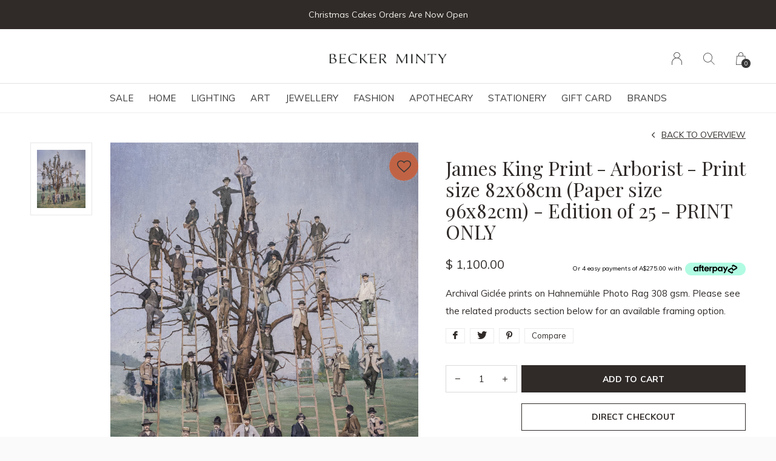

--- FILE ---
content_type: text/html;charset=utf-8
request_url: https://www.beckerminty.com/print-arborist-print-size-h82xw68cm-paper-size-96x.html
body_size: 11467
content:
<!doctype html>
<html lang="en" dir="ltr" class="center  h-white theme-product   custom-header-hover white ">
	<head>
    
    
<script type="text/javascript">
   window.dataLayer = window.dataLayer || [];
   dataLayer.push({
                                    ecomm_prodid: "38522489",
                  ecomm_prodid_adwords: "63335656",
                  ecomm_pname: "James King Print - Arborist - Print size  82x68cm (Paper size 96x82cm) -  Edition of 25 - PRINT ONLY ",
                  ecomm_category: "Art",
                  ecomm_pagetype: "product",
                  ecomm_totalvalue: 1100
                                                                                               
                         
                  });
      
</script>

<!-- Google Tag Manager -->
<script>(function(w,d,s,l,i){w[l]=w[l]||[];w[l].push({'gtm.start':
new Date().getTime(),event:'gtm.js'});var f=d.getElementsByTagName(s)[0],
j=d.createElement(s),dl=l!='dataLayer'?'&l='+l:'';j.async=true;j.src=
'https://www.googletagmanager.com/gtm.js?id='+i+dl;f.parentNode.insertBefore(j,f);
})(window,document,'script','dataLayer','GTM-PSTP5L2');</script>
<!-- End Google Tag Manager -->    
    <meta charset="utf-8"/>
<!-- [START] 'blocks/head.rain' -->
<!--

  (c) 2008-2025 Lightspeed Netherlands B.V.
  http://www.lightspeedhq.com
  Generated: 04-11-2025 @ 17:47:42

-->
<link rel="canonical" href="https://www.beckerminty.com/print-arborist-print-size-h82xw68cm-paper-size-96x.html"/>
<link rel="alternate" href="https://www.beckerminty.com/index.rss" type="application/rss+xml" title="New products"/>
<link href="https://cdn.shoplightspeed.com/assets/cookielaw.css?2025-02-20" rel="stylesheet" type="text/css"/>
<meta name="robots" content="noodp,noydir"/>
<meta name="google-site-verification" content="OKWsG5au8vmr7_qydieHOs-DMkb17NHu-gsMStnSFZM"/>
<meta property="og:url" content="https://www.beckerminty.com/print-arborist-print-size-h82xw68cm-paper-size-96x.html?source=facebook"/>
<meta property="og:site_name" content="Becker Minty"/>
<meta property="og:title" content="James King Print - Arborist - Print size  82x68cm - Edition of 25"/>
<meta property="og:description" content="Archival Giclée prints on Hahnemühle Photo Rag 308 gsm. Please see the related products section below for an available framing option."/>
<meta property="og:image" content="https://cdn.shoplightspeed.com/shops/643429/files/32010466/james-king-print-arborist-print-size-82x68cm-paper.jpg"/>
<script>
var ae_lsecomapps_account_shop_id = "347"; 
</script>
<script>
/*gift registry translations*/
var gift_registry_transl 
</script>
<script>
https://lsecom.advision-ecommerce.com/apps/js/api/gift-registry.min.js
</script>
<script src="https://apps.elfsight.com/p/platform.js"></script>
<script>
var ae_lsecomapps_account_shop_id = "833";
</script>
<script src="https://lsecom.advision-ecommerce.com/apps/js/api/afterpay.v2.min.js"></script>
<script>
<meta name="p:domain_verify" content="ff372dbe6816f7c4cab958adbcf3c5d4"/>
</script>
<!--[if lt IE 9]>
<script src="https://cdn.shoplightspeed.com/assets/html5shiv.js?2025-02-20"></script>
<![endif]-->
<!-- [END] 'blocks/head.rain' -->
    
		<meta charset="utf-8">
		<meta http-equiv="x-ua-compatible" content="ie=edge">
		<title>James King Print - Arborist - Print size  82x68cm - Edition of 25 - Becker Minty</title>
		<meta name="description" content="Archival Giclée prints on Hahnemühle Photo Rag 308 gsm. Please see the related products section below for an available framing option.">
		<meta name="keywords" content="James, King, Print, -, Arborist, -, Print, size, , 82x68cm, (Paper, size, 96x82cm), -, , Edition, of, 25, -, PRINT, ONLY, luxury furniture, handcrafted décor, designer interiors, artisan-made, high-end homeware, fine jewellery, designer fashion, lux">
		<meta name="theme-color" content="#ffffff">
		<meta name="MobileOptimized" content="320">
		<meta name="HandheldFriendly" content="true">
		<meta name="viewport" content="width=device-width, initial-scale=1, maximum-scale=1, viewport-fit=cover, target-densitydpi=device-dpi, shrink-to-fit=no">
		<meta name="author" content="https://www.dmws.nl">
		<link rel="preload" href="https://fonts.googleapis.com/css?family=Muli:300,400,500,600,700,800,900%7CPlayfair%20Display:300,400,500,600,700,800,900" as="style">
		<link rel="preload" as="style" href="https://cdn.shoplightspeed.com/shops/643429/themes/9311/assets/screen.css?2025110404164320210105151622?282">
    <link rel="preload" as="style" href="https://cdn.shoplightspeed.com/shops/643429/themes/9311/assets/settings.css?2025110404164320210105151622">
    		<link rel="preload" as="style" href="https://cdn.shoplightspeed.com/shops/643429/themes/9311/assets/custom.css?2025110404164320210105151622">
		<link rel="preload" as="font" href="https://cdn.shoplightspeed.com/shops/643429/themes/9311/assets/icomoon.woff2?2025110404164320210105151622">
		<link rel="preload" as="script" href="https://ajax.googleapis.com/ajax/libs/jquery/1.7.2/jquery.min.js">
		<link rel="preload" as="script" href="https://ajax.googleapis.com/ajax/libs/jqueryui/1.10.1/jquery-ui.min.js">
		<link rel="preload" as="script" href="https://cdn.shoplightspeed.com/assets/gui.js?2025-02-20">	
		<link rel="preload" as="script" href="https://cdn.shoplightspeed.com/shops/643429/themes/9311/assets/scripts.js?2025110404164320210105151622">
		<link rel="preload" as="script" href="https://cdn.shoplightspeed.com/shops/643429/themes/9311/assets/custom.js?2025110404164320210105151622?747">
    <link rel="preload" as="script" href="https://cdn.shoplightspeed.com/shops/643429/themes/9311/assets/global.js?2025110404164320210105151622">
    <link href="https://fonts.googleapis.com/css?family=Muli:300,400,500,600,700,800,900%7CPlayfair%20Display:300,400,500,600,700,800,900" rel="stylesheet" type="text/css">
		<link rel="stylesheet" media="all" href="https://cdn.shoplightspeed.com/shops/643429/themes/9311/assets/screen.css?2025110404164320210105151622?575">
    <link rel="stylesheet" media="all" href="https://cdn.shoplightspeed.com/shops/643429/themes/9311/assets/settings.css?2025110404164320210105151622">
    		<link rel="stylesheet" media="all" href="https://cdn.shoplightspeed.com/shops/643429/themes/9311/assets/custom.css?2025110404164320210105151622">
        <script src="https://cdn.shoplightspeed.com/assets/jquery-1-9-1.js?2025-02-20"></script>
    		<link rel="icon" type="image/x-icon" href="https://cdn.shoplightspeed.com/shops/643429/themes/9311/v/867429/assets/favicon.png?20231119235125">
		<link rel="apple-touch-icon" href="https://cdn.shoplightspeed.com/shops/643429/themes/9311/v/867429/assets/favicon.png?20231119235125">
		<link rel="mask-icon" href="https://cdn.shoplightspeed.com/shops/643429/themes/9311/v/867429/assets/favicon.png?20231119235125" color="#383838">
		<link rel="manifest" href="https://cdn.shoplightspeed.com/shops/643429/themes/9311/assets/manifest.json?2025110404164320210105151622">
		<link rel="preconnect" href="https://ajax.googleapis.com">
		<link rel="preconnect" href="https://cdn.webshopapp.com/">
		<link rel="preconnect" href="https://assets.webshopapp.com">	
		<link rel="preconnect" href="https://fonts.googleapis.com">
		<link rel="preconnect" href="https://fonts.gstatic.com" crossorigin>
		<link rel="dns-prefetch" href="https://ajax.googleapis.com">
		<link rel="dns-prefetch" href="https://cdn.webshopapp.com/">
		<link rel="dns-prefetch" href="https://assets.webshopapp.com">	
		<link rel="dns-prefetch" href="https://fonts.googleapis.com">
		<link rel="dns-prefetch" href="https://fonts.gstatic.com" crossorigin>
		<meta name="msapplication-config" content="https://cdn.shoplightspeed.com/shops/643429/themes/9311/assets/browserconfig.xml?2025110404164320210105151622">
<meta property="og:title" content="James King Print - Arborist - Print size  82x68cm - Edition of 25">
<meta property="og:type" content="website"> 
<meta property="og:description" content="Archival Giclée prints on Hahnemühle Photo Rag 308 gsm. Please see the related products section below for an available framing option.">
<meta property="og:site_name" content="Becker Minty">
<meta property="og:url" content="https://www.beckerminty.com/">
<meta property="og:image" content="https://cdn.shoplightspeed.com/shops/643429/themes/9311/v/1116887/assets/hero-image.jpg?20251030053913">
<meta name="twitter:title" content="James King Print - Arborist - Print size  82x68cm - Edition of 25">
<meta name="twitter:description" content="Archival Giclée prints on Hahnemühle Photo Rag 308 gsm. Please see the related products section below for an available framing option.">
<meta name="twitter:site" content="Becker Minty">
<meta name="twitter:card" content="https://cdn.shoplightspeed.com/shops/643429/themes/9311/v/943255/assets/logo.png?20240412001505">
<meta name="twitter:image" content="https://cdn.shoplightspeed.com/shops/643429/themes/9311/v/1116887/assets/hero-image.jpg?20251030053913">
<ul class="hidden-data hidden"><li>643429</li><li>9311</li><li>nee</li><li>en</li><li>live</li><li>store//beckerminty/com</li><li>https://www.beckerminty.com/</li></ul>
<script type="application/ld+json">
  [
        {
      "@context": "http://schema.org",
      "@type": "Product", 
      "name": "James King Print - Arborist - Print size  82x68cm (Paper size 96x82cm) -  Edition of 25 - PRINT ONLY",
      "url": "https://www.beckerminty.com/print-arborist-print-size-h82xw68cm-paper-size-96x.html",
            "description": "Archival Giclée prints on Hahnemühle Photo Rag 308 gsm. Please see the related products section below for an available framing option.",      "image": "https://cdn.shoplightspeed.com/shops/643429/files/32010466/300x250x2/james-king-print-arborist-print-size-82x68cm-paper.jpg",                  "sku": "JKP 002",      "offers": {
        "@type": "Offer",
        "price": "1100.00",
        "url": "https://www.beckerminty.com/print-arborist-print-size-h82xw68cm-paper-size-96x.html",
        "priceValidUntil": "2026-11-04",
        "priceCurrency": "AUD"      }
          },
        {
      "@context": "http://schema.org/",
      "@type": "Organization",
      "url": "https://www.beckerminty.com/",
      "name": "Becker Minty",
      "legalName": "Becker Minty",
      "description": "Archival Giclée prints on Hahnemühle Photo Rag 308 gsm. Please see the related products section below for an available framing option.",
      "logo": "https://cdn.shoplightspeed.com/shops/643429/themes/9311/v/943255/assets/logo.png?20240412001505",
      "image": "https://cdn.shoplightspeed.com/shops/643429/themes/9311/v/1116887/assets/hero-image.jpg?20251030053913",
      "contactPoint": {
        "@type": "ContactPoint",
        "contactType": "Customer service",
        "telephone": "+61 2 83569999"
      },
      "address": {
        "@type": "PostalAddress",
        "streetAddress": "Shop 7, 81 Macleay Street (enter via Manning Street)",
        "addressLocality": "Australia",
        "postalCode": "Potts Point, NSW",
        "addressCountry": "EN"
      }
    },
    { 
      "@context": "http://schema.org", 
      "@type": "WebSite", 
      "url": "https://www.beckerminty.com/", 
      "name": "Becker Minty",
      "description": "Archival Giclée prints on Hahnemühle Photo Rag 308 gsm. Please see the related products section below for an available framing option.",
      "author": [
        {
          "@type": "Organization",
          "url": "https://www.dmws.nl/",
          "name": "DMWS B.V.",
          "address": {
            "@type": "PostalAddress",
            "streetAddress": "Klokgebouw 195 (Strijp-S)",
            "addressLocality": "Eindhoven",
            "addressRegion": "NB",
            "postalCode": "5617 AB",
            "addressCountry": "NL"
          }
        }
      ]
    }
  ]
</script>        	</head>
	<body>
		<div id="root">
      
      
<header id="top">
  <p id="logo">
    <a href="https://www.beckerminty.com/" accesskey="h">
      <img src="https://cdn.shoplightspeed.com/shops/643429/themes/9311/v/944559/assets/logo-dark.png?20240424014742" alt="Becker Minty" width="260" height="45" class="inv">
      <img src="https://cdn.shoplightspeed.com/shops/643429/themes/9311/v/947687/assets/logo-light.png?20240426023423" alt="Becker Minty" width="260" height="45">
    </a>
  </p>
  <nav id="skip">
    <ul>
      <li><a href="#nav" accesskey="n">Ga naar navigatie (n)</a></li>
      <li><a href="#content" accesskey="c">Ga naar inhoud (c)</a></li>
      <li><a href="#footer" accesskey="f">Ga naar footer (f)</a></li>
    </ul>
  </nav>
  <nav id="nav" aria-label="Menu">
  <ul class="text-uppercase">
                            	        		        			        		        	        		        			        		        	        		        			        		        	        		        			        		        	            <li class="scroll"><a href="https://www.beckerminty.com/sale/">SALE</a>
            <ul >
                        <li>
          <a href="https://www.beckerminty.com/sale/home-decor-gifts/">Home Decor / Gifts</a>
                  </li>
                <li>
          <a href="https://www.beckerminty.com/sale/furniture-lighting/">Furniture &amp; Lighting </a>
                  </li>
                <li>
          <a href="https://www.beckerminty.com/sale/fashion-accessories/">Fashion &amp; Accessories</a>
                  </li>
                <li>
          <a href="https://www.beckerminty.com/sale/jewellery/">Jewellery </a>
                  </li>
              </ul>
          </li>
                        	        		        			        		        	        		        			        		        	        		        			        		        	        		        			        		        	        		        			        		        	        		        			        		        	        		        			        		        	        		        			        		        	        		        			        		        	            <li class="scroll"><a href="https://www.beckerminty.com/home/">Home </a>
            <ul >
                        <li>
          <a href="https://www.beckerminty.com/home/bm-collection/">BM Collection</a>
                  </li>
                <li>
          <a href="https://www.beckerminty.com/home/alexandra-kidd-atelier/">Alexandra Kidd Atelier</a>
                  </li>
                <li>
          <a href="https://www.beckerminty.com/home/bathroom/">Bathroom</a>
                  </li>
                <li>
          <a href="https://www.beckerminty.com/home/soft-furnishings/">Soft Furnishings </a>
                  </li>
                <li>
          <a href="https://www.beckerminty.com/home/candles-room-fragrance/">Candles &amp; Room Fragrance</a>
                  </li>
                <li>
          <a href="https://www.beckerminty.com/home/furniture/">Furniture</a>
                  </li>
                <li>
          <a href="https://www.beckerminty.com/home/table-top/">Table Top</a>
                  </li>
                <li>
          <a href="https://www.beckerminty.com/home/decor/">Decor</a>
                  </li>
                <li>
          <a href="https://www.beckerminty.com/home/vintage/">Vintage</a>
                  </li>
              </ul>
          </li>
                        	        		        			        		        	        		        			        		        	        		        			        		        	        		        			        		        	            <li class="scroll"><a href="https://www.beckerminty.com/lighting/">Lighting</a>
            <ul >
                        <li>
          <a href="https://www.beckerminty.com/lighting/ceiling/">Ceiling</a>
                  </li>
                <li>
          <a href="https://www.beckerminty.com/lighting/floor/">Floor</a>
                  </li>
                <li>
          <a href="https://www.beckerminty.com/lighting/wall/">Wall</a>
                  </li>
                <li>
          <a href="https://www.beckerminty.com/lighting/table/">Table</a>
                  </li>
              </ul>
          </li>
                        	        		        			        		        	        		        			        		        	        		        			        		        	        		        			        		        	        		        			        		        	        		        			        		        	        		        			        		        	        		        			        		        	            <li class="scroll"><a href="https://www.beckerminty.com/art/">Art</a>
            <ul >
                        <li>
          <a href="https://www.beckerminty.com/art/new-collection-greetings-from/">New Collection: &#039;Greetings from...&#039;</a>
                  </li>
                <li>
          <a href="https://www.beckerminty.com/art/by-artist/">By Artist</a>
                  </li>
                <li>
          <a href="https://www.beckerminty.com/art/abstract/">Abstract</a>
                  </li>
                <li>
          <a href="https://www.beckerminty.com/art/ceramics/">Ceramics</a>
                  </li>
                <li>
          <a href="https://www.beckerminty.com/art/painting/">Painting</a>
                  </li>
                <li>
          <a href="https://www.beckerminty.com/art/photography/">Photography </a>
                  </li>
                <li>
          <a href="https://www.beckerminty.com/art/sculpture/">Sculpture</a>
                  </li>
                <li>
          <a href="https://www.beckerminty.com/art/works-on-paper/">Works on Paper</a>
                  </li>
              </ul>
          </li>
                        	        		        			        		        	        		        			        		        	        		        			        		        	        		        			        		        	        		        			        		        	        		        			        		        	        		        			        		        	        		        			        		        	        		        			        		        	        		        			        		        	            <li class="scroll"><a href="https://www.beckerminty.com/jewellery/">Jewellery</a>
            <ul >
                        <li>
          <a href="https://www.beckerminty.com/jewellery/earrings/">Earrings</a>
                  </li>
                <li>
          <a href="https://www.beckerminty.com/jewellery/cuffs-bracelets/">Cuffs &amp; Bracelets </a>
                  </li>
                <li>
          <a href="https://www.beckerminty.com/jewellery/brooches-lapel-pins/">Brooches &amp; Lapel Pins</a>
                  </li>
                <li>
          <a href="https://www.beckerminty.com/jewellery/necklaces-pendants/">Necklaces &amp; Pendants</a>
                  </li>
                <li>
          <a href="https://www.beckerminty.com/jewellery/rings/">Rings</a>
                  </li>
                <li>
          <a href="https://www.beckerminty.com/jewellery/spiritus-stones/">Spiritus Stones</a>
                  </li>
                <li>
          <a href="https://www.beckerminty.com/jewellery/storage/">Storage</a>
                  </li>
                <li>
          <a href="https://www.beckerminty.com/jewellery/bm-jewellery/">BM Jewellery</a>
                  </li>
                <li>
          <a href="https://www.beckerminty.com/jewellery/cufflinks/">Cufflinks</a>
                  </li>
                <li>
          <a href="https://www.beckerminty.com/jewellery/vintage-jewellery/">Vintage Jewellery </a>
                  </li>
              </ul>
          </li>
                        	        		        			        		        	        		        			        		        	        		        			        		        	        		        			        		        	            <li class="scroll"><a href="https://www.beckerminty.com/fashion/">Fashion</a>
            <ul >
                        <li>
          <a href="https://www.beckerminty.com/fashion/womens/">Womens</a>
                  </li>
                <li>
          <a href="https://www.beckerminty.com/fashion/mens/">Mens</a>
                  </li>
                <li>
          <a href="https://www.beckerminty.com/fashion/optical/">Optical</a>
                  </li>
                <li>
          <a href="https://www.beckerminty.com/fashion/accessories/">Accessories</a>
                  </li>
              </ul>
          </li>
                        	        		        			        		        	        		        			        		        	        		        			        		        	            <li class="scroll"><a href="https://www.beckerminty.com/apothecary/">Apothecary</a>
            <ul >
                        <li>
          <a href="https://www.beckerminty.com/apothecary/home-fragrance/">Home  Fragrance  </a>
                  </li>
                <li>
          <a href="https://www.beckerminty.com/apothecary/perfume/">Perfume</a>
                  </li>
                <li>
          <a href="https://www.beckerminty.com/apothecary/hand-body/">Hand &amp; Body</a>
                  </li>
              </ul>
          </li>
                        	        		        			        		        	            <li class="scroll"><a href="https://www.beckerminty.com/stationery/">Stationery</a>
            <ul >
                        <li>
          <a href="https://www.beckerminty.com/stationery/books-stationery/">Books &amp; Stationery </a>
                  </li>
              </ul>
          </li>
                      		<li><a href="https://www.beckerminty.com/buy-gift-card/" title="Gift Card">Gift Card</a></li>
                        <li><a href="https://www.beckerminty.com/brands/" title="Brands">Brands</a></li>
      </ul>
  <ul>
                        <li><a accesskey="6" href="https://www.beckerminty.com/account/"><i class="icon-user"></i> <span class="hidden"> Sign in</span></a> <em>(5)</em>
        <li><a accesskey="7" href="./"><i class="icon-zoom"></i> <span class="hidden">Search</span></a> <em>(6)</em></li>
    <li class="cart"><a accesskey="8" href="https://www.beckerminty.com/cart/"><i class="icon-cart"></i> <span class="hidden">Cart</span> <span>0</span></a> <em>(7)</em></li>
        <li class="lang"><a class="nl" accesskey="9" href="./"><img src="https://cdn.shoplightspeed.com/shops/643429/themes/9311/assets/flag-en.svg?2025110404164320210105151622" alt="English" width="18" height="12"> <span class="hidden">Language</span></a> <em>(9)</em>
          </li>  
  </ul>
</nav>  <form action="https://www.beckerminty.com/search/" method="get" id="formSearch">
    <p>
      <label for="q">Search</label>
      <input type="search" id="q" name="q" value="" autocomplete="off" required>
      <button type="submit">Search</button>
    </p>
  </form>
  <div class="subheader">
    <div class="owlSlider">
      <div class="item">Christmas Cakes Orders Are Now Open</div>      <div class="item">Click & Collect Available</div>      <div class="item">Get 5% off your first order when you sign up for our newsletter below</div>        	</div>
      </div>
</header>            
			<main id="content" class="light p-enabled product "> 
				
                <article class="module-box">
  <nav class="nav-switch">
    <ul>
      <li><a href="https://www.beckerminty.com/">Back</a></li>
          </ul>
  </nav>
  <div class="module-product">
    <ul class="list-product">
            <li>
        <a href="https://cdn.shoplightspeed.com/shops/643429/files/32010466/image.jpg">
                    <img src="https://cdn.shoplightspeed.com/shops/643429/files/32010466/image.jpg" alt="James King Print - Arborist - Print size  82x68cm (Paper size 96x82cm) -  Edition of 25 - PRINT ONLY-1" width="515" height="515">
        </a>
        <a href="https://www.beckerminty.com/account/wishlistAdd/38522489/?variant_id=63335656" class="btn"><i class="icon-heart"></i> Favourites</a>      </li>
          </ul>
    <div>
      <header>
        <h1>
                     James King Print - Arborist - Print size  82x68cm (Paper size 96x82cm) -  Edition of 25 - PRINT ONLY        </h1>
        <p><a href="https://www.beckerminty.com/">Back to overview</a></p>
      </header>
      <div>
        <div class="double">
          <p class="price"> $ 1,100.00  </p>
                  </div>
                <p>Archival Giclée prints on Hahnemühle Photo Rag 308 gsm. Please see the related products section below for an available framing option.</p>                        <ul class="list-tags">
                    <li><a onclick="return !window.open(this.href,'James King Print - Arborist - Print size  82x68cm (Paper size 96x82cm) -  Edition of 25 - PRINT ONLY', 'width=500,height=500')" target="_blank" href="https://www.facebook.com/sharer/sharer.php?u=https://www.beckerminty.com/print-arborist-print-size-h82xw68cm-paper-size-96x.html"><i class="icon-facebook"></i></a></li>
          <li><a onclick="return !window.open(this.href,'James King Print - Arborist - Print size  82x68cm (Paper size 96x82cm) -  Edition of 25 - PRINT ONLY', 'width=500,height=500')" target="_blank" href="https://twitter.com/home?status=James King Print - Arborist - Print size  82x68cm (Paper size 96x82cm) -  Edition of 25 - PRINT ONLY"><i class="icon-twitter"></i></a></li>
          <li><a onclick="return !window.open(this.href,'James King Print - Arborist - Print size  82x68cm (Paper size 96x82cm) -  Edition of 25 - PRINT ONLY', 'width=500,height=500')" target="_blank" href="https://pinterest.com/pin/create/button/?url=https://www.beckerminty.com/print-arborist-print-size-h82xw68cm-paper-size-96x.html&media=https://cdn.shoplightspeed.com/shops/643429/files/32010466/image.jpg&description=Archival Giclée prints on Hahnemühle Photo Rag 308 gsm. Please see the related products section below for an available framing option."><i class="icon-pinterest"></i></a></li>
                              <li><a href="https://www.beckerminty.com/compare/add/63335656/">Compare</a></li>
                  </ul>
              </div>
            <form action="https://www.beckerminty.com/cart/add/63335656/" id="product_configure_form" method="post" class="form-product" data-url="https://www.beckerminty.com/cart/add/63335656/">
                	<input type="hidden" name="bundle_id" id="product_configure_bundle_id" value="">
                <p class="submit aside">
                    <span class="input-number">
            <label for="product-q" class="hidden">Quantity</label>
            <input type="number" id="product-q" name="quantity" value="1" min="0" max="" required>
          </span>
                                            <button type="submit">Add to cart</button>
                    <a href="javascript:;" id="checkoutButton">Direct checkout</a>        </p>
        <p class="stores aside m20"><span class="semi">View this product in our store?</span> <a href="./" data-popup="slider">Show store locations</a></p>                <ul class="list-product-checks aside">
                    <li>
                                                                                            <span class="semi overlay-c"><i class="icon-check"></i> Backorder</span>
                                                                  </li>
                                                </ul>
              </form>
            <footer class="desktop-only">
        <div class="heading-a">
          <h4>Related products</h4>
          <p>Recommended</p>
        </div>
        <ul class="list-collection small">
                    	<li class="product-snippet" data-image-size="410x610x" data-url="https://www.beckerminty.com/copy-of-james-king-black-timber-box-frame-for-a-li.html?format=json">		
  <figure>
        	<img src="https://cdn.shoplightspeed.com/shops/643429/files/50746992/410x610x2/james-king-black-timber-box-frame-for-arborist-pri.jpg" srcset="https://cdn.shoplightspeed.com/shops/643429/files/50746992/205x305x2/james-king-black-timber-box-frame-for-arborist-pri.jpg, https://cdn.shoplightspeed.com/shops/643429/files/50746992/410x610x2/james-king-black-timber-box-frame-for-arborist-pri.jpg 2x" alt="James King - Black Timber Box Frame - For Arborist Print" width="205" height="305">
            <span class="ul">
      <a href="https://www.beckerminty.com/account/wishlistAdd/54414514/?variant_id=89720467"><i class="icon-heart"></i> <span>Favoriten</span></a>
            <a href="https://www.beckerminty.com/cart/add/89720467/"><i class="icon-cart"></i> <span>Add to cart</span></a>
          </span>
  </figure>
  <h3 class="title">
    <a href="https://www.beckerminty.com/copy-of-james-king-black-timber-box-frame-for-a-li.html">
            <span>
        James King - Black Timber Box Frame - For Arborist Print
      </span>
    </a>
  </h3>
  <p> $ 650.00  </p>
  </li>                  </ul>
      </footer>
          </div>
  </div>
  <div class="accordion-b">
        <h2>Product description</h2>
    <div>
      <p>There is no limit to the breadth of James King’s work. His subjects range from portraiture and interiors to landscape and the built environment. His surfaces include paper, canvas and even old books, using mostly oils as well as watercolours and ink. In 2016 he exhibited ’99 Miles from LA’, a series of monochrome photographs taken in the United States. </p>
<p>His art is humorous and eccentric, sometimes dark and unsettling. There is a feeling of unease that threads through much his work. His figures stare directly out at the viewer, meeting their gaze and inviting them into their world. His subject matter is mostly drawn from lost or discarded photographs from the mid-twentieth century, which, for him, have an unfiltered truthfulness hard to find in today’s media. King seeks to revive these forgotten stories. </p>
<p> </p>
<p><strong>SHIPPING</strong></p>
<p>This item is excluded from our standard delivery options. To secure your product, please continue with your purchase and contact <a class="" href="/cdn-cgi/l/email-protection#ddaea9b2afb89dbfb8beb6b8afb0b4b3a9a4f3beb2b0"><span class="__cf_email__" data-cfemail="8ffcfbe0fdeacfedeaece4eafde2e6e1fbf6a1ece0e2">[email&#160;protected]</span></a> or 02 8356 9999 for a shipping quote.</p>
    </div>
                      </div>
    <div class="product-container desktop-hide">
    <div class="heading-a">
      <h3>Related products</h3>
      <p>Recommended</p>
    </div>
    <ul class="list-collection mobile-scroll">
              <li class="product-snippet" data-image-size="410x610x" data-url="https://www.beckerminty.com/copy-of-james-king-black-timber-box-frame-for-a-li.html?format=json">		
  <figure>
        	<img src="https://cdn.shoplightspeed.com/shops/643429/files/50746992/410x610x2/james-king-black-timber-box-frame-for-arborist-pri.jpg" srcset="https://cdn.shoplightspeed.com/shops/643429/files/50746992/205x305x2/james-king-black-timber-box-frame-for-arborist-pri.jpg, https://cdn.shoplightspeed.com/shops/643429/files/50746992/410x610x2/james-king-black-timber-box-frame-for-arborist-pri.jpg 2x" alt="James King - Black Timber Box Frame - For Arborist Print" width="205" height="305">
            <span class="ul">
      <a href="https://www.beckerminty.com/account/wishlistAdd/54414514/?variant_id=89720467"><i class="icon-heart"></i> <span>Favoriten</span></a>
            <a href="https://www.beckerminty.com/cart/add/89720467/"><i class="icon-cart"></i> <span>Add to cart</span></a>
          </span>
  </figure>
  <h3 class="title">
    <a href="https://www.beckerminty.com/copy-of-james-king-black-timber-box-frame-for-a-li.html">
            <span>
        James King - Black Timber Box Frame - For Arborist Print
      </span>
    </a>
  </h3>
  <p> $ 650.00  </p>
  </li>          </ul>
  </div>
      <div class="product-container">
    <header class="m40 text-center heading-a">
      <h2>Recently viewed</h2>
    </header>
    <ul class="list-collection mobile-scroll">
              <li class="product-snippet" data-image-size="410x610x" data-url="https://www.beckerminty.com/print-arborist-print-size-h82xw68cm-paper-size-96x.html?format=json">		
  <figure>
        	<img src="https://cdn.shoplightspeed.com/shops/643429/files/32010466/410x610x2/james-king-print-arborist-print-size-82x68cm-paper.jpg" srcset="https://cdn.shoplightspeed.com/shops/643429/files/32010466/205x305x2/james-king-print-arborist-print-size-82x68cm-paper.jpg, https://cdn.shoplightspeed.com/shops/643429/files/32010466/410x610x2/james-king-print-arborist-print-size-82x68cm-paper.jpg 2x" alt="James King Print - Arborist - Print size  82x68cm (Paper size 96x82cm) -  Edition of 25 - PRINT ONLY" width="205" height="305">
            <span class="ul">
      <a href="https://www.beckerminty.com/account/wishlistAdd/38522489/?variant_id=63335656"><i class="icon-heart"></i> <span>Favoriten</span></a>
            <a href="https://www.beckerminty.com/cart/add/63335656/"><i class="icon-cart"></i> <span>Add to cart</span></a>
          </span>
  </figure>
  <h3 class="title">
    <a href="https://www.beckerminty.com/print-arborist-print-size-h82xw68cm-paper-size-96x.html">
            <span>
        James King Print - Arborist - Print size  82x68cm (Paper size 96x82cm) -  Edition of 25 - PRINT ONLY
      </span>
    </a>
  </h3>
  <p> $ 1,100.00  </p>
  </li>          </ul>
  </div>
  </article>                
        
    	<article class="module-gallery">
    <header>
      <h2><span class="small"></span> Check out our instagram</h2>
      <p><a href="https://www.instagram.com/beckerminty/" rel="external">Follow us</a></p>
    </header>
    <div id="dmws_f-instagram"></div>
    <ul class="list-gallery" id="instafeed">
    </ul>
  </article>
  
<form id="formNewsletter" action="https://www.beckerminty.com/account/newsletter/" method="post" class="form-newsletter">
  <input type="hidden" name="key" value="c11ed40530c7ba61036b60e8d63955dd" />
  <h2>Sign up for our newsletter</h2>
  <p>Receive the latest offers and promotions</p>
  <p>
    <label for="formNewsletterEmail">E-mail address</label>
    <input type="email" id="formNewsletterEmail" name="email" required>
    <button type="submit">Subscribe</button>
  </p>
</form>
        
			</main>
      
            	
        <article class="popup-a has-slider" data-title="slider">
          <ul class="list-slider">
                      </ul>				
        </article>
            
      <footer id="footer" class="light-footer">
  <nav>
    <div>
       <h3>Becker Minty | Interior Design &amp; Home Decor | Sydney | Hobart</h3>
      <p></p>
      <p>
              </p>
    </div>
    <div>
      <h3>Information</h3>
      <ul>
                <li><a href="https://www.beckerminty.com/service/about/">About us</a></li>
                <li><a href="https://www.beckerminty.com/service/">Contact us</a></li>
                <li><a href="https://www.beckerminty.com/service/general-terms-conditions/">General terms &amp; conditions</a></li>
                <li><a href="https://www.beckerminty.com/service/disclaimer/">Disclaimer</a></li>
                <li><a href="https://www.beckerminty.com/service/privacy-policy/">Privacy policy</a></li>
                <li><a href="https://www.beckerminty.com/service/payment-methods/">Payment methods</a></li>
                <li><a href="https://www.beckerminty.com/service/shipping-returns/">Shipping &amp; returns</a></li>
                <li><a href="https://www.beckerminty.com/sitemap/">Sitemap</a></li>
                <li><a href="https://www.beckerminty.com/service/meet-mr-minty/">Meet Mr Minty</a></li>
              </ul>
    </div>
        <div>
      <h3><a class="title" href="https://www.beckerminty.com/locations/">Locations</a></h3>
      <ul>
              </ul>
    </div>
        <div>
      <h3>Contact</h3>
      <ul class="list-contact">
        <li><a href="tel:">+61 2 83569999</a> </li>
        <li><span><a href="./" class="email"><span class="__cf_email__" data-cfemail="7407001b0611341611171f1106191d1a000d5a171b19">[email&#160;protected]</span></a></span> </li>
              </ul>
    </div>
  </nav>
  <ul class="list-social">
    <li><a rel="external" href="https://www.facebook.com/beckermintystore/"><i class="icon-facebook"></i> <span>Facebook</span></a></li>    <li><a rel="external" href="https://www.instagram.com/beckerminty/"><i class="icon-instagram"></i> <span>Instagram</span></a></li>            <li><a rel="external" href="https://www.youtube.com/user/BeckerMinty"><i class="icon-youtube"></i> <span>YouTube</span></a></li>  </ul>
  <ul class="list-payments dmws-payments">
		    <li><img src="https://cdn.shoplightspeed.com/shops/643429/themes/9311/assets/preload.gif?2025110404164320210105151622" data-src="https://cdn.shoplightspeed.com/shops/643429/themes/9311/assets/z-creditcard.png?2025110404164320210105151622" alt="creditcard" width="45" height="21"></li>
        <li><img src="https://cdn.shoplightspeed.com/shops/643429/themes/9311/assets/preload.gif?2025110404164320210105151622" data-src="https://cdn.shoplightspeed.com/shops/643429/themes/9311/assets/z-mastercard.png?2025110404164320210105151622" alt="mastercard" width="45" height="21"></li>
        <li><img src="https://cdn.shoplightspeed.com/shops/643429/themes/9311/assets/preload.gif?2025110404164320210105151622" data-src="https://cdn.shoplightspeed.com/shops/643429/themes/9311/assets/z-visa.png?2025110404164320210105151622" alt="visa" width="45" height="21"></li>
        <li><img src="https://cdn.shoplightspeed.com/shops/643429/themes/9311/assets/preload.gif?2025110404164320210105151622" data-src="https://cdn.shoplightspeed.com/shops/643429/themes/9311/assets/z-americanexpress.png?2025110404164320210105151622" alt="americanexpress" width="45" height="21"></li>
        <li><img src="https://cdn.shoplightspeed.com/shops/643429/themes/9311/assets/preload.gif?2025110404164320210105151622" data-src="https://cdn.shoplightspeed.com/shops/643429/themes/9311/assets/z-digitalwallet.png?2025110404164320210105151622" alt="digitalwallet" width="45" height="21"></li>
        <li><img src="https://cdn.shoplightspeed.com/shops/643429/themes/9311/assets/preload.gif?2025110404164320210105151622" data-src="https://cdn.shoplightspeed.com/shops/643429/themes/9311/assets/z-paypalcp.png?2025110404164320210105151622" alt="paypalcp" width="45" height="21"></li>
        <li><img src="https://cdn.shoplightspeed.com/shops/643429/themes/9311/assets/preload.gif?2025110404164320210105151622" data-src="https://cdn.shoplightspeed.com/shops/643429/themes/9311/assets/z-paypallater.png?2025110404164320210105151622" alt="paypallater" width="45" height="21"></li>
    	</ul>
  <p>
        <img src="https://cdn.shoplightspeed.com/shops/643429/themes/9311/assets/preload.gif?2025110404164320210105151622" data-src="https://cdn.shoplightspeed.com/shops/643429/themes/9311/v/944559/assets/logo-dark.png?20240424014742" alt="Becker Minty" width="260" height="45" class="inv">
        <span class="dmws-copyright">© Copyright <span class="date">2019</span> - Theme RePos - Theme By <a href="https://dmws.nl/themes/" target="_blank" rel="noopener">DMWS</a> x <a href="https://plus.dmws.nl/" title="Upgrade your theme with Plus+ for Lightspeed" target="_blank" rel="noopener">Plus+</a>  - <a href="https://www.beckerminty.com/rss/">RSS feed</a></span>
  </p>
</footer>
<script data-cfasync="false" src="/cdn-cgi/scripts/5c5dd728/cloudflare-static/email-decode.min.js"></script><script>
       var instaUser = false;
	var basicUrl = 'https://www.beckerminty.com/';
  var checkoutLink = 'https://www.beckerminty.com/checkout/';
  var exclVat = 'Excl. tax';
  var view = 'View';
 var TRANSLATIONS = {
      "viewProuct": 'View product',
    "of": 'van',
    "articlesSeen": 'artikelen gezien',
    "favorites": 'Favoriten',
    "shippingCosts": 'Shipping costs',
    "inCart": 'In winkelwagen',
    "excl": 'Excl',
  	"reviewMore": 'Bekijk alle',
   "seenProducts": 'Seen %1 of the %2 products'
  };

  var SHOP_SETTINGS = {
    "SHOW_PRODUCT_BRAND": 1,
    "B2B": '',
    "LEGAL": 'normal',
    // "showSecondImage": ( "1" === "1" ) ? 0: 1,
    "showSecondImage": 1,
    "imageFill": 0 ? "1": "2",
    "CURRENCY": {
    	"SHOW": 1,
      "CHAR": '$'
    }
  }
	var template = 'pages/product.rain';
	var validFor = 'Valid for:';
	var noRewards = 'No rewards available for this order.';

	window.LS_theme = {
    "name":"Repos",
    "developer":"DMWS",
    "docs":"https://www.dmwsthemes.com/en/theme-repos/",
  }
</script>
<style>
    .ui-slider-a label:before { content: "$"; }
</style>
		</div>
    
    <!-- [START] 'blocks/body.rain' -->
<script>
(function () {
  var s = document.createElement('script');
  s.type = 'text/javascript';
  s.async = true;
  s.src = 'https://www.beckerminty.com/services/stats/pageview.js?product=38522489&hash=2c57';
  ( document.getElementsByTagName('head')[0] || document.getElementsByTagName('body')[0] ).appendChild(s);
})();
</script>
  
<!-- Global site tag (gtag.js) - Google Analytics -->
<script async src="https://www.googletagmanager.com/gtag/js?id=G-GZCENNCRSH"></script>
<script>
    window.dataLayer = window.dataLayer || [];
    function gtag(){dataLayer.push(arguments);}

        gtag('consent', 'default', {"ad_storage":"denied","ad_user_data":"denied","ad_personalization":"denied","analytics_storage":"denied","region":["AT","BE","BG","CH","GB","HR","CY","CZ","DK","EE","FI","FR","DE","EL","HU","IE","IT","LV","LT","LU","MT","NL","PL","PT","RO","SK","SI","ES","SE","IS","LI","NO","CA-QC"]});
    
    gtag('js', new Date());
    gtag('config', 'G-GZCENNCRSH', {
        'currency': 'AUD',
                'country': 'AU'
    });

        gtag('event', 'view_item', {"items":[{"item_id":"JKP 002","item_name":"James King Print - Arborist - Print size  82x68cm (Paper size 96x82cm) -  Edition of 25 - PRINT ONLY","currency":"AUD","item_brand":"","item_variant":"Default","price":1100,"quantity":1,"item_category":"Art","item_category2":"Limited Edition Prints"}],"currency":"AUD","value":1100});
    </script>
  <script>
        $(document).ready(function(){
             $(".sidebar .has-subs > a").click(function(e){
                      var li = $(this).closest("li");
                      if(li.hasClass("active") || $("> .subnav", li).length == 0){
                          return true;
                      }else{
                          li.addClass("active");
                          e.preventDefault();
                      }
             });
        });
</script>
<script>
var afterpay_calltoaction = [];
afterpay_calltoaction["us"] = "Or 4 easy payments of %2$s with <a href=\"javascript:void(0);\" id=\"load-afterpay-popup\"><img src=\"\/\/static.afterpay.com\/integration\/product-page\/logo-afterpay-colour.png\" alt=\"Afterpay\" \/><\/a>";afterpay_calltoaction["en"] = "Or 4 easy payments of %2$s with <a href=\"javascript:void(0);\" id=\"load-afterpay-popup\"><img src=\"\/\/static.afterpay.com\/integration\/product-page\/logo-afterpay-colour.png\" alt=\"Afterpay\" \/><\/a>";
afterpay_calltoaction["es"] = "O 4 pagos f\u00e1ciles de %2$s con <a href=\"javascript:void(0);\" id=\"load-afterpay-popup\"><img src=\"\/\/static.afterpay.com\/integration\/product-page\/logo-afterpay-colour.png\" alt=\"Afterpay\" \/><\/a>";
afterpay_calltoaction["fr"] = "Ou 4 paiements faciles de %2$s avec <a href=\"javascript:void(0);\" id=\"load-afterpay-popup\"><img src=\"\/\/static.afterpay.com\/integration\/product-page\/logo-afterpay-colour.png\" alt=\"Afterpay\" \/><\/a>";
afterpay_calltoaction["de"] = "Oder 4 einfache Zahlungen von %2$s mit <a href=\"javascript:void(0);\" id=\"load-afterpay-popup\"><img src=\"\/\/static.afterpay.com\/integration\/product-page\/logo-afterpay-colour.png\" alt=\"Afterpay\" \/><\/a>";
afterpay_calltoaction["nl"] = "Of 4 eenvoudige betalingen van %2$s met <a href=\"javascript:void(0);\" id=\"load-afterpay-popup\"><img src=\"\/\/static.afterpay.com\/integration\/product-page\/logo-afterpay-colour.png\" alt=\"Afterpay\" \/><\/a>";
afterpay_calltoaction["us"] = "Or 4 easy payments of %2$s with <a href=\"javascript:void(0);\" id=\"load-afterpay-popup\"><img src=\"\/\/static.afterpay.com\/integration\/product-page\/logo-afterpay-colour.png\" alt=\"Afterpay\" \/><\/a>";afterpay_calltoaction["en"] = "Or 4 easy payments of %2$s with <a href=\"javascript:void(0);\" id=\"load-afterpay-popup\"><img src=\"\/\/static.afterpay.com\/integration\/product-page\/logo-afterpay-colour.png\" alt=\"Afterpay\" \/><\/a>";
afterpay_calltoaction["fr"] = "Ou 4 paiements faciles de %2$s avec <a href=\"javascript:void(0);\" id=\"load-afterpay-popup\"><img src=\"\/\/static.afterpay.com\/integration\/product-page\/logo-afterpay-colour.png\" alt=\"Afterpay\" \/><\/a>";var afterpay_translations = [];
afterpay_translations['en'] = [];
afterpay_translations['en']['Learn More (Afterpay)'] = 'Learn More';
afterpay_translations['en']['Learn More (Afterpay)'] = 'Learn More';            
var afterpay_min = 0;            // As per your Afterpay contract.
var afterpay_max = 2000;         // As per your Afterpay contract.
var afterpay_months = 4;
var afterpay_position = 'custom';
var afterpay_bg = 'rgba(255,255,255,0.7)';
var afterpay_text = '#000';
var afterpay_target = '.price';
var afterpay_action = 'insertAfter';
var afterpay_currency = 'AUD';
</script>
<script>
var Tawk_API=Tawk_API||{}, Tawk_LoadStart=new Date();(function(){var s1=document.createElement('script'),s0=document.getElementsByTagName('script')[0];s1.async=true;s1.src='https://embed.tawk.to/66692e9a9a809f19fb3ca750/1i05ds38f';s1.charset='UTF-8';s1.setAttribute('crossorigin','*');s0.parentNode.insertBefore(s1,s0);})();Tawk_API.onLoad = function(){ $.ajax({  url : '/?format=json',  success : function(data) {    var tawkAttributes = {};    var language = data.shop.language2.code;    tawkAttributes.Language = language;    var loggedIn = false;    var account = data.page.account;    if (account !== undefined && account != false) {      loggedIn = true;      var email = account.email;      var fullname = account.fullname;      tawkAttributes['Fullname'] = fullname;      tawkAttributes['Emailaddress'] = email;    }    var cart = data.page.cart;    if (cart !== undefined && cart != false) {       var currency = data.shop.currency2.code;       var cartAttribute = '';       for (var i = 0; i < cart.products.length; i++) {         var product = cart.products[i];         cartAttribute += ' ' + product.quantity + 'x ' + product.fulltitle + ': ' + currency + ' ' + product.price.price + '\n';       }       cartAttribute += 'Total: ' + cart.total.price + '\n';        tawkAttributes['Cart'] = cartAttribute;    }    if (!loggedIn) {      Tawk_API.setAttributes(tawkAttributes, function error(err){console.log('Tawk to setAttributes callback message: ' + err)});    } else {     $.ajax({     url : '/account/?format=json',     success : function(data) {       var account = data.account;       if (account !== undefined) {         var accountInfo = account.information;         tawkAttributes['Phone'] = accountInfo.phone;         var orderInfo = account.orders;         if (orderInfo.length > 0) {           var orderAttribute = '';           for (var i = 0; i < orderInfo.length; i++) {             var order = orderInfo[i];             var d = new Date(order.date);             var ds = (d.getDate() < 10 ? '0' : '') + d.getDate() + '-' + (d.getMonth() < 10 ? '0' : '') + d.getMonth() + '-' + d.getFullYear();             var p = order.price.toFixed(2);             var u = 'http://www.beckerminty.com/admin/orders/' + order.id;             orderAttribute += ds + ': ' + p + ' (' + order.status + ') ' + u + '\n';           }         }       }       tawkAttributes['Order-history'] = orderAttribute;       Tawk_API.setAttributes(tawkAttributes, function error(err) {          if (err !== undefined) {            console.log('Tawk to setAttributes callback message: ' + err);          }        })     },       error : function(err) {       console.log('tawk.to chat error (1): ' + JSON.stringify(err));     }     });    }  },  error : function(err) {    console.log('tawk.to chat error (2): ' + JSON.stringify(err));  } });};
</script>
  <div class="wsa-cookielaw">
            Please accept cookies to help us improve this website Is this OK?
      <a href="https://www.beckerminty.com/cookielaw/optIn/" class="wsa-cookielaw-button wsa-cookielaw-button-green" rel="nofollow" title="Yes">Yes</a>
      <a href="https://www.beckerminty.com/cookielaw/optOut/" class="wsa-cookielaw-button wsa-cookielaw-button-red" rel="nofollow" title="No">No</a>
      <a href="https://www.beckerminty.com/service/privacy-policy/" class="wsa-cookielaw-link" rel="nofollow" title="More on cookies">More on cookies &raquo;</a>
      </div>
<!-- [END] 'blocks/body.rain' -->
    
		<script src="https://ajax.googleapis.com/ajax/libs/jquery/1.7.2/jquery.min.js"></script>
		<script>window.jQuery || document.write('<script src="https://cdn.shoplightspeed.com/shops/643429/themes/9311/assets/jquery.js?2025110404164320210105151622"><\/script>');</script>
		<script src="https://ajax.googleapis.com/ajax/libs/jqueryui/1.10.1/jquery-ui.min.js"></script>
		<script>window.jQuery.ui || document.write('<script src="https://cdn.shoplightspeed.com/shops/643429/themes/9311/assets/jquery-ui.js?2025110404164320210105151622"><\/script>')</script>
    <script defer src="https://cdn.shoplightspeed.com/shops/643429/themes/9311/assets/instafeed-min.js?2025110404164320210105151622"></script>
		<script src="https://cdn.shoplightspeed.com/assets/gui.js?2025-02-20"></script>
		<script defer src="https://cdn.shoplightspeed.com/shops/643429/themes/9311/assets/scripts.js?2025110404164320210105151622"></script>
    <script src="https://cdn.shoplightspeed.com/shops/643429/themes/9311/assets/global.js?2025110404164320210105151622"></script>
    <script defer src="https://cdn.shoplightspeed.com/shops/643429/themes/9311/assets/custom.js?2025110404164320210105151622?686"></script>
    
    <script type="text/javascript">
  /* <![CDATA[ */
  var google_conversion_id = 193-582-7375;
  var google_custom_params = window.google_tag_params;
  var google_remarketing_only = true;
  /* ]]> */
</script>
<script type="text/javascript" src="//www.googleadservices.com/pagead/conversion.js"></script>
<noscript>
  <div style="display:inline;">
  <img height="1" width="1" style="border-style:none;" alt="" src="//googleads.g.doubleclick.net/pagead/viewthroughconversion/193-582-7375/?guid=ON&script=0"/>
  </div>
</noscript>    
	<script>(function(){function c(){var b=a.contentDocument||a.contentWindow.document;if(b){var d=b.createElement('script');d.innerHTML="window.__CF$cv$params={r:'9995f027c995e6b0',t:'MTc2MjI3ODQ2Mi4wMDAwMDA='};var a=document.createElement('script');a.nonce='';a.src='/cdn-cgi/challenge-platform/scripts/jsd/main.js';document.getElementsByTagName('head')[0].appendChild(a);";b.getElementsByTagName('head')[0].appendChild(d)}}if(document.body){var a=document.createElement('iframe');a.height=1;a.width=1;a.style.position='absolute';a.style.top=0;a.style.left=0;a.style.border='none';a.style.visibility='hidden';document.body.appendChild(a);if('loading'!==document.readyState)c();else if(window.addEventListener)document.addEventListener('DOMContentLoaded',c);else{var e=document.onreadystatechange||function(){};document.onreadystatechange=function(b){e(b);'loading'!==document.readyState&&(document.onreadystatechange=e,c())}}}})();</script><script defer src="https://static.cloudflareinsights.com/beacon.min.js/vcd15cbe7772f49c399c6a5babf22c1241717689176015" integrity="sha512-ZpsOmlRQV6y907TI0dKBHq9Md29nnaEIPlkf84rnaERnq6zvWvPUqr2ft8M1aS28oN72PdrCzSjY4U6VaAw1EQ==" data-cf-beacon='{"rayId":"9995f027c995e6b0","version":"2025.9.1","serverTiming":{"name":{"cfExtPri":true,"cfEdge":true,"cfOrigin":true,"cfL4":true,"cfSpeedBrain":true,"cfCacheStatus":true}},"token":"8247b6569c994ee1a1084456a4403cc9","b":1}' crossorigin="anonymous"></script>
</body>
</html>

--- FILE ---
content_type: text/css; charset=UTF-8
request_url: https://cdn.shoplightspeed.com/shops/643429/themes/9311/assets/custom.css?2025110404164320210105151622
body_size: 3165
content:
/* 20251104041523 - v2 */
.gui,
.gui-block-linklist li a {
  color: #302b29;
}

.gui-page-title,
.gui a.gui-bold,
.gui-block-subtitle,
.gui-table thead tr th,
.gui ul.gui-products li .gui-products-title a,
.gui-form label,
.gui-block-title.gui-dark strong,
.gui-block-title.gui-dark strong a,
.gui-content-subtitle {
  color: #302b29;
}

.gui-block-inner strong {
  color: #7f7e7e;
}

.gui a {
  color: #4056bd;
}

.gui-input.gui-focus,
.gui-text.gui-focus,
.gui-select.gui-focus {
  border-color: #4056bd;
  box-shadow: 0 0 2px #4056bd;
}

.gui-select.gui-focus .gui-handle {
  border-color: #4056bd;
}

.gui-block,
.gui-block-title,
.gui-buttons.gui-border,
.gui-block-inner,
.gui-image {
  border-color: #ffffff;
}

.gui-block-title {
  color: #2a2929;
  background-color: #ffffff;
}

.gui-content-title {
  color: #2a2929;
}

.gui-form .gui-field .gui-description span {
  color: #302b29;
}

.gui-block-inner {
  background-color: #f4f4f4;
}

.gui-block-option {
  border-color: #ffffff;
  background-color: #ffffff;
}

.gui-block-option-block {
  border-color: #ffffff;
}

.gui-block-title strong {
  color: #2a2929;
}

.gui-line,
.gui-cart-sum .gui-line {
  background-color: #ffffff;
}

.gui ul.gui-products li {
  border-color: #ffffff;
}

.gui-block-subcontent,
.gui-content-subtitle {
  border-color: #ffffff;
}

.gui-faq,
.gui-login,
.gui-password,
.gui-register,
.gui-review,
.gui-sitemap,
.gui-block-linklist li,
.gui-table {
  border-color: #ffffff;
}

.gui-block-content .gui-table {
  border-color: #ffffff;
}

.gui-table thead tr th {
  border-color: #ffffff;
  background-color: #ffffff;
}

.gui-table tbody tr td {
  border-color: #ffffff;
}

.gui a.gui-button-large,
.gui a.gui-button-small {
  border-color: #b4c4cc;
  color: #243745;
  background-color: #b4c4cc;
}

.gui a.gui-button-large.gui-button-action,
.gui a.gui-button-small.gui-button-action {
  border-color: #243745;
  color: #999090;
  background-color: #ffffff;
}

.gui a.gui-button-large:active,
.gui a.gui-button-small:active {
  background-color: #909ca3;
  border-color: #909ca3;
}

.gui a.gui-button-large.gui-button-action:active,
.gui a.gui-button-small.gui-button-action:active {
  background-color: #cccccc;
  border-color: #1c2c37;
}

.gui-input,
.gui-text,
.gui-select,
.gui-number {
  border-color: #243745;
  background-color: #ffffff;
}

.gui-select .gui-handle,
.gui-number .gui-handle {
  border-color: #243745;
}

.gui-number .gui-handle a {
  background-color: #ffffff;
}

.gui-input input,
.gui-number input,
.gui-text textarea,
.gui-select .gui-value {
  color: #302b29;
}

.gui-progressbar {
  background-color: #ffffff;
}

/* custom */
/*john@advision*/
#gift-registries-page h1, #my-gift-registries-page h1{display:none;}
.registry-product .messages a{color: #fff; text-decoration: underline;}


/* General */
footer a, footer a:visited {
    color: gray;
}

/* Main Navigation */
/*.keep-this.menu_fixed {
  background: #243139;
}*/
.navbar > li > a {
    color: black;
    font-weight: 400;
}

.logocontainer  {
    margin-top: 10px
}

.navbar > li.sub:before {
    content: "\f0d7";
    font-size: 10px;
}
.tui-dropdown-search  a {
    color: black;
}

.tui-dropdown span {
    font-family: 'Noto Sans';
}

nav .subnav .item.hover .itemLink:hover {
    color: #4a5c66;
}

a.burger  {
    color: black;
}

.search h2,
#formSearch input{
    color: black;
}
/* Sidebar */

.sidebar .block ul li a,
.sidebar-box .item .itemLink,
.sidebar .item .subitemLink {
    /*font-family: 'Noto Sans';*/
    font-weight: 400;
    color: black;
    letter-spacing: 0;
    text-transform: uppercase;
}

.sidebar .block ul ul {
    padding-left: 30px;
    margin-top: -1px;
    background: #4a5c66;
}


.sidebar .block ul li a:hover,
.sidebar-box .item .itemLink:hover {
    color: gray;
}

.price-filter-range .min,
.price-filter-range .max {
    color: gray;
}

#collection-filter-price .ui-slider-handle {
    background-color: #243139;
}

select[name=brand] option,
select[name=sort] option,
select[name=mode] option,
select[name=limit] option {
    color: black;
}

select[name=brand],
select[name=sort],
select[name=mode],
select[name=limit] {
    background: transparent;
    color: gray;
}

/* Product Grid */

.selectors {
    background: transparent !important;
}

.grid-list div.active {
    color: #6188a0;
}

.product-container a,
.product-container .price {
    color: gray;
    font-family: 'Noto Sans';
}
.product-container {
    background: transparent;
}

.product-container .sale-new {
    background: #003333
}

.product-container .sale-new:before {
    border-right: 10px solid #003333;
}

.pager ul {
    border-raduis: 3px;
}


/* Single Product */

.product-meta h1 {
    line-height: 34px;
}

.product-meta .price {
    font-weight: 400;
}
.product-meta .price + small {
    text-transform: uppercase;
    font-family: 'Noto Sans';
}

.product-configure label {
    color: gray;
    font-weight: 200;
}

.product-configure-custom-option span {
    text-transform: uppercase;
}

.product-configure select {
    color: black;
}

#product_configure_form .btn span {
    font-size: 16px;
    font-weight: 400;
}

.quantity input {
    color: black;
}

.fb-like iframe #facebook span {
    color: gray;
}

.tabs ul li a {
    color: gray;
}

/* Homepage */

.owl-slider .h2 {
    font-style: normal;
    font-size: 65px;
    font-family: 'Noto Sans';
    font-weight: bold;
}

.owl-slider span {
    background: white;
    font-size: 16px;
    border-radius: 5px;
    color: black;
}

.categories .info h3 a {
    color: gray;
}

.categories .info h3:before {
    background: white;
}
.categories .info > a {
    color: white;
    text-transform: uppercase;
    font-family: 'Noto Sans';
    font-size: 14px;
    font-weight: 200;
}
.owl-item .content a.btn {
    background: white;
    font-size: 14px;
    font-family: 'Noto Sans';
    border-radius: 5px;
    color: black;
}

.section-discount-block .text-light h3 {
    text-transform: capitalize;
    font-size: 40px;
    line-height: 1.3;
    font-weight: 600;
    /*font-family: Lato;*/
    letter-spacing: 2px;
    margin-bottom: 25px;
}
.section-discount-block .text-light p {
    font-size: 17px;
    font-weight: 200;
}

.deal-clock ul {
    margin-left: 0;
}
.deal-clock li {
    background: url('//static.shoplightspeed.com/shops/609091/files/003386498/counter.png');
    background-size: contain;
    background-repeat: no-repeat;
    border: 0;
    border-radius: 0;
    padding: 5px;
    width: 80px;
    height: 80px;
    margin: 0 30px;
}

.deal-clock ul li b {
    font-size: 45px;
}

.deal-clock .time-title span {
    width: 80px;
    display: inline-block;
    text-align: center;
    text-transform: uppercase;
    letter-spacing: 0;
    margin: 0 30px;
    font-size: 14px;
}

.deal-clock .time-title {
    width: 100%;
}

/* Popular Products */

.custom-popular .image-wrap p,
.custom-popular .image-wrap button {
    display: none;
}

.custom-popular:hover .image-wrap button:hover {
    color: #003333;
    background: white;
    border: 1px solid #003333;
}
.custom-popular:hover .image-wrap button {
    display: block;
    position: absolute;
    top: 65%;
    left: 50%;
    transform: translateX(-50%);
    background: #003333;
    border: 1px solid transparent;
    font-size: 10px;
}

.custom-popular:hover .image-wrap p {
    display: block;
    padding: 0 10px;
    position: absolute;
    width: 90%;
    top: 50%;
    left: 50%;
    transform: translate(-50%, -50%);
    text-align: center;
    font-size: 18px;
    font-family: 'Noto Sans';
    color: #4f5052;
    font-weight: bold;
    text-transform: uppercase;
}

/* Footer */

#footer {
    border-top: 0;
}

#footer h4 {
    font-size: 16px;
}

.footer_logo img {
    max-width: 100%;
}

ul.footerlist li {
    font-family: 'Noto Sans';
    font-size: 13px;
}

ul.footerlist.contact li {
    margin-bottom: 10px;
    line-height: 17px;
}


ul.footerlist li span {
    font-weight: 800;
}

.newsletter input[type="text"] {
    background: transparent;
    border-bottom: 1px solid gray;
}

.newsletter .btn {
    background: url('//static.shoplightspeed.com/shops/609091/files/003403052/msg.png') no-repeat 9px 9px;
}

/* Other Pages */
.gui-form .gui-checkbox label a {
    text-decoration: underline;
}

.gui-popover-content p {
    color: black;
}
.gui-form #gui-checkout-shipment-methods label {
    color: black;
    padding: 5px;
}
.gui-form label span.gui-nostyle {
    color: white;
}

#gui-block-review .gui-block-title strong {
    background: #f9f9f9;
    color: black;
    border: 0;
    margin: 0;
    padding: 10px 0;
    padding-right: 20px;
}

.gui-list ul li {
    background: none;
    color: white;
    list-style-type: disc;
}

.gui-block-title {
    background: none;
}

#gui-form-cart th span,
.gui-cart .gui-progressbar ul li a {
    color: black;
}

.gui-block-title strong,
.sidebar .block h4,
h2.heading,
.gui-list ul li a,
.gui-block-linklist li a {
    color: gray;
}

#gui-block-billing-address .gui-buttons, #gui-form-shipment-method .gui-buttons, #gui-form-payment-method .gui-buttons{
    display:none;
}

.sidebar .block ul li a.active, .sidebar-box .item .itemLink.active, .sidebar .item .subitemLink.active{
    font-weight:bold;
}

@media (max-width: 768px) {
    .section-popular .product-container {
        min-height: auto;
    }
}

/*START*/
/*change font color of parent categories when viewed on mobile*/
a.sidr-class-itemLink {
    color: #fff;
}
/* change the font color of phone number when viewed on mobile*/
a[href^=tel] {
    text-decoration:inherit;
    color: inherit;
}
/*change the category background panel when viewed on mobile*/
ul.sidr-class-subnav{
    background: none;
}
/*remove the cookies toolbar*/
.wsa-cookielaw {
    display: none;
}
/*END by Jeffrey Juban 06/30/2017*/

.sidebar .subnav{display:none;}
.sidebar li.active > .subnav{display:block;}

.sidebar .block .item li.has-subs > a:after{content: "\f0d7";
    font-family: FontAwesome; display:inline-block; margin-left: 3px; font-size:10px;}

.zoombox .images a img{width:auto; height:auto; max-width:100%;}

@media (min-width: 992px){
    .header-main .row{display:flex; flex-direction: row;}
    .header-main .row > div:first-of-type{display: flex;
        flex-direction: column;
        align-self: center;
        margin-top: 0;
    }
    .header-main .row > div:last-of-type{display: flex;
        flex-direction: column;
    }
}

ul.footerlist.contact li, .sidebar .block ul li a, .headerlinks span{
    font-family: 'Crimson Text', serif;
}

.product-meta{text-align:center;}

.product-container .info, .product-container .info a, .product-container .info .price{font-family: "Cardo", sans-serif;}
.product-container .info, .product-container .actions{text-align: center;}

.product-meta .buttons a{margin: 0 10px;}

form .addcart{text-align: center;
    clear: both;
    margin-top: 12px;}
.addcart .quantity{display: inline-block;
    clear: both;}
.addcart a{top: -18px !important;
    display: inline-block;
    clear: none;
    float: none !important;}
.product-configure{margin-top:20px;}

.section-discount-block{
    background: url('discount-bg.jpg') right center;
    background-size: cover;
}
.lof-labelexpired{display:none;}

.tabsPages{font-size:18px;}

.is_stuck{padding-top:0;}
.is_stuck .selection {
    padding-bottom: 6px;
}
/*eCom support- Justine Villarente |#337804|make the information and reviews tab with underline and  bold when on mouse click*/
.tabs ul li.active a {
    text-decoration: underline;
    font-weight:bold;
}
/*Add your reviews change font color to white with underline*/
#content > div.container > div:nth-child(1) > div.tabsPages > div.page.reviews.active > div > div > a{
    text-decoration:underline;
    color:gray;
}
/*eCom support- Justine Villarente end*/

/*change font color for the Information text on the product page*/
div.tabs.top-buffer.tabs-more > ul.heading > li.active > a {
    color: #fff;
}
/*by Jeffrey Juban 11102017*/

/* Eduard Lordan, 12/1/2017, ticket# 382793, this will change the text of the last item list, BEGIN */
li:nth-child(10).item > a.itemLink {
    color: red;
}
/* Eduard Lordan, 12/1/2017, ticket# 382793, this will change the text of the last item list, BEGIN */
/*BEGIN - JEFFREY BRIGNAS - 08/26/21 | To hide the category dropdown in the navigation bar */
body > div.page-content > header > nav.main-nav.nav-style > ul > li > ul{
  display: none !important;
}
/*END - JEFFREY BRIGNAS - 08/26/21 */


--- FILE ---
content_type: text/css
request_url: https://lsecom.advision-ecommerce.com/apps/css/api/afterpay.css
body_size: 237
content:
#afterpay-popup .afterpay-info .highlights:before,#afterpay-popup .afterpay-info .details:before,#afterpay-popup .afterpay-info .highlights:after,#afterpay-popup .afterpay-info .details:after,.clear:before,.clear:after{content:"";display:table}#afterpay-popup .afterpay-info .highlights:after,#afterpay-popup .afterpay-info .details:after,.clear:after{clear:both}.clear{clear:both}.featherlight .featherlight-content{border-bottom:0}#afterpay-popup{background:#fff;color:#000;padding:20px}#afterpay-popup .column{padding:10px 0 0}#afterpay-popup .column:first-of-type{padding-top:0}@media only screen and (min-width: 400px){#afterpay-popup .column{padding-top:0}#afterpay-popup .column.medium-3{width:50%;float:left}}@media only screen and (min-width: 600px){#afterpay-popup .column.medium-6{width:50%;float:left}}@media only screen and (min-width: 768px){#afterpay-popup .column.medium-3{width:25%}}#afterpay-popup .afterpay-info .heading{padding-top:0}#afterpay-popup .afterpay-info .heading .afterpay-logo img{margin:0 auto}#afterpay-popup .afterpay-info .highlights{border-bottom:1px solid #eee}#afterpay-popup .afterpay-info .highlights .column{padding:10px;text-align:center}#afterpay-popup .afterpay-info .details .column{padding:10px}#afterpay-popup .afterpay-info .details ul{margin:0 0 30px 20px;list-style:circle}#afterpay-calltoaction{padding:8px 0;line-height:120%}#afterpay-calltoaction.position_top,#afterpay-calltoaction.position_bottom{padding:20px;text-align:center;position:fixed;left:0;right:0;z-index:100}#afterpay-calltoaction.position_top.position_top,#afterpay-calltoaction.position_bottom.position_top{top:0}#afterpay-calltoaction.position_top.position_bottom,#afterpay-calltoaction.position_bottom.position_bottom{bottom:0}#afterpay-calltoaction a img{display:inline-block;max-width:150px;margin-left:2px}

/*# sourceMappingURL=maps/afterpay.css.map */


--- FILE ---
content_type: text/javascript;charset=utf-8
request_url: https://www.beckerminty.com/services/stats/pageview.js?product=38522489&hash=2c57
body_size: -416
content:
// SEOshop 04-11-2025 17:47:44

--- FILE ---
content_type: image/svg+xml
request_url: https://cdn.shoplightspeed.com/shops/643429/themes/9311/assets/flag-en.svg?2025110404164320210105151622
body_size: 110
content:
<svg width="36" height="24" viewBox="0 0 36 24" fill="none" xmlns="http://www.w3.org/2000/svg">
<g clip-path="url(#clip0)">
<rect width="36" height="24" fill="white"/>
<path d="M36 0H0V24H36V0Z" fill="white"/>
<path d="M24.1063 8.69388L35.9992 1.10204V0H35.142L21.642 8.69388H24.1063Z" fill="#BD0034"/>
<path d="M23.4647 15.794L36.0004 23.7532V22.1614L26.0361 15.794H23.4647Z" fill="#BD0034"/>
<path d="M0 1.83578L10.6071 8.69292H13.1786L0 0.243942V1.83578Z" fill="#BD0034"/>
<path d="M12.5357 15.794L0 23.8756V23.9981H2.25L15.1071 15.794H12.5357Z" fill="#BD0034"/>
<path d="M33.5357 0H20.8929V8.08163L33.5357 0Z" fill="#1A237B"/>
<path d="M15.321 0H2.7853L15.321 8.08163V0Z" fill="#1A237B"/>
<path d="M35.9996 8.69579V3.18559L27.4282 8.69579H35.9996Z" fill="#1A237B"/>
<path d="M35.9996 21.1818V15.794H27.4282L35.9996 21.1818Z" fill="#1A237B"/>
<path d="M3.53655 23.9981H15.3223V16.4062L3.53655 23.9981Z" fill="#1A237B"/>
<path d="M20.8929 23.9981H32.7857L20.8929 16.4062V23.9981Z" fill="#1A237B"/>
<path d="M0 15.794V21.4267L8.78571 15.794H0Z" fill="#1A237B"/>
<path d="M0 8.69196H8.78571L0 2.93686V8.69196Z" fill="#1A237B"/>
<path d="M16.5 0V10.0408H0V14.3265H16.5V24H19.8214V14.3265H36V10.0408H19.8214V0H16.5Z" fill="#BD0034"/>
</g>
<defs>
<clipPath id="clip0">
<rect width="36" height="24" fill="white"/>
</clipPath>
</defs>
</svg>


--- FILE ---
content_type: application/javascript
request_url: https://lsecom.advision-ecommerce.com/apps/js/api/afterpay.v2.min.js
body_size: 2231
content:
"use strict";function _typeof(e){return(_typeof="function"==typeof Symbol&&"symbol"==typeof Symbol.iterator?function(e){return typeof e}:function(e){return e&&"function"==typeof Symbol&&e.constructor===Symbol&&e!==Symbol.prototype?"symbol":typeof e})(e)}function afterPay_Init(){!function(e){e.AfterPay=function(){};var t=!1;e.AfterPay.prototype={app_url:"https://lsecom.advision-ecommerce.com/apps/app/46/api/?language="+e("html").prop("lang")+"&accounts_shop_id="+ae_lsecomapps_account_shop_id+"&action=",getting_page_info:!1,page_info:!1,loading_page:!1,css_loaded:!1,datepickerjs_loaded:!1,featherlight_loaded:!1,standard_quotes:!1,init:function(){t=this,this.start()},debug:function(e){console.log(e)},decodeHtml:function(t){return e("<div/>").html(t).text()},getParam:function(e,t){t||(t=window.location.href),e=e.replace(/[\[\]]/g,"\\$&");var r=new RegExp("[?&]"+e+"(=([^&#]*)|&|#|$)").exec(t);return r?r[2]?decodeURIComponent(r[2].replace(/\+/g," ")):"":null},start:function(){this.docReady()},loadCss:function(){t.css_loaded||(t.css_loaded=!0,e("body").append("<link rel='stylesheet' type='text/css' href='https://lsecom.advision-ecommerce.com/apps/css/api/afterpay.css' />"))},loadDatepickerJs:function(r,o){t.datepickerjs_loaded?t[r](o):(e("body").append("<link rel='stylesheet' type='text/css' href='https://lsecom.advision-ecommerce.com/apps/css/dist/jquery.datetimepicker.css' />"),t.debug("https://lsecom.advision-ecommerce.com/apps/js/dist/jquery.datetimepicker.min.js"),e.getScript("https://lsecom.advision-ecommerce.com/apps/js/dist/jquery.datetimepicker.min.js").done((function(){t.datepickerjs_loaded=!0,t[r](o)})))},getPageInfo:function(r){t.getting_page_info||(t.getting_page_info=!0,e.ajax({url:location.protocol+"//"+location.hostname+(location.port?":"+location.port:"")+location.pathname+"?format=json",dataType:"json",success:function(e){console.log(e),t.page_info=e,r&&t[r](e)},error:function(e){console.log("failed gr page ajax: "+e.responseText)},complete:function(){t.getting_page_info=!1}}))},initDateTimepicker:function(){t.datepickerjs_loaded&&(console.log("datetimepicker"),e(".datetimepicker").datetimepicker({format:"Y-m-d H:i"}))},initDatepicker:function(){t.datepickerjs_loaded&&(console.log("datepicker"),e(".datepicker").datetimepicker({format:"Y-m-d",timepicker:!1}))},initDateAndTimePicker:function(){t.initDatepicker(),t.initDateTimepicker()},staticMessages:function(r,o){e('<div class="messages">'+t.decodeHtml(r.msg_src)+"</div>").prependTo(o)},disappearingMessages:function(r,o){e('<div class="messages">'+t.decodeHtml(r.msg_src)+"</div>").prependTo(o).delay(5e3).fadeOut()},disappearingMsg:function(t,r){e('<div class="message_success"><ul><li>'+t+"</li></ul></div>").prependTo(r).delay(5e3).fadeOut()},translate:function(t){var r=e("html").prop("lang");return"us"==r&&(r="en"),void 0!==gift_apistry_translations[r][t]?gift_apistry_translations[r][t]:t},setCookie:function(e,t,r){var o="";if(r){var a=new Date;a.setTime(a.getTime()+24*r*60*60*1e3),o="; expires="+a.toUTCString()}document.cookie=e+"="+(t||"")+o+"; path=/"},getCookie:function(e){for(var t=e+"=",r=document.cookie.split(";"),o=0;o<r.length;o++){for(var a=r[o];" "==a.charAt(0);)a=a.substring(1,a.length);if(0==a.indexOf(t))return a.substring(t.length,a.length)}return null},eraseCookie:function(e){document.cookie=e+"=; expires=Thu, 01 Jan 1970 00:00:01 GMT; path=/"},loadFeatherlight:function(r,o){t.featherlight_loaded?t[r](o):(e("body").append("<link rel='stylesheet' type='text/css' href='https://cdnjs.cloudflare.com/ajax/libs/featherlight/1.7.13/featherlight.min.css' />"),e.getScript("https://cdnjs.cloudflare.com/ajax/libs/featherlight/1.7.13/featherlight.min.js").done((function(){t.featherlight_loaded=!0,t[r](o)})))},loadAfterPayPopup:function(){t.loadCss(),e.ajax({url:t.app_url+"load-popup",dataType:"jsonp",success:function(r){1==r.result?e.featherlight('<div id="afterpay-popup">'+t.decodeHtml(r.src)+"</div>",{type:"html"}):t.disappearingMessages(r,e("#afterpay-calltoaction"))},error:function(e){console.log("failed to load: "+e.responseText)},complete:function(){}})},getMetaCurrency:function(){if(e("meta[itemprop='currency']").length>0)return e("meta[itemprop='currency']").attr("content");if(e("meta[itemprop='priceCurrency']").length>0)return e("meta[itemprop='priceCurrency']").attr("content");if(e("meta[itemprop='currency']").length>0)return e("meta[itemprop='currency']").attr("content");if(e("span[itemprop='currency']").length>0)return e("span[itemprop='currency']").attr("content");if(e("meta[itemprop='priceCurrency']").length>0)return e("meta[itemprop='priceCurrency']").attr("content");if(e("span[itemprop='priceCurrency']").length>0)return e("span[itemprop='priceCurrency']").attr("content");var r=t.getProductJsonLd();if(r){if(r.offers.length)return r.offers[0].priceCurrency;if(r.offers.price)return r.offers.priceCurrency}return afterpay_currency},getMetaPrice:function(){if(e("span[itemprop='price']").length>0)return e("span[itemprop='price']").attr("content");if(e("meta[itemprop='price']").length>0)return e("meta[itemprop='price']").attr("content");var t=this.getProductJsonLd();if(t){if(t.offers.length)return t.offers[0].price;if(t.offers.price)return t.offers.price}return!1},placeCallToAction:function(){if(t.page_info)if("aud"==t.page_info.shop.currency){t.loadCss();var r=document.documentElement.lang;if("fc"==r?r="fr":"en"!=r&&void 0!==r&&""!=r||(r="us"),console.log(_typeof(r)),console.log("current_lang",r),"undefined"!=typeof afterpay_currency_formatter)var o=afterpay_currency_formatter;else{var a=t.getMetaCurrency();o=new Intl.NumberFormat(t.page_info.shop.locale.replace("_","-"),{style:"currency",currency:a,minimumFractionDigits:2});console.log("locale "+t.page_info.shop.locale.replace("_","-"))}var n=t.getMetaPrice();if(console.log("price",n),(0==afterpay_min||n>=afterpay_min)&&(0==afterpay_max||n<=afterpay_max)){var i=o.format(n/afterpay_months),c="<style>#afterpay-calltoaction{background: "+afterpay_bg+"; color: "+afterpay_text+";}</style>";e("body").append(c);var p='<div id="afterpay-calltoaction" class="position_'+afterpay_position+'">'+afterpay_calltoaction[r]+"</div>";p=p.replace("%2$s",i),"custom"==afterpay_position?(console.log("custom"),console.log(afterpay_action+" - "+afterpay_target),"insertAfter"==afterpay_action?e(p).insertAfter(afterpay_target):"insertBefore"==afterpay_action?e(p).insertBefore(afterpay_target):"prepend"==afterpay_action?e(afterpay_target).prepend(p):"append"==afterpay_action&&e(afterpay_target).append(p)):e("body").append(p)}}else console.log("Currency doens't support afterpay")},getProductJsonLd:function(){var t=!1;return e('script[type="application/ld+json"]').length>0&&e('script[type="application/ld+json"]').each((function(){var r=JSON.parse(e(this).text());if(r.length>0&&(e.each(r,(function(e,r){if("product"==r["@type"].toLowerCase())return t=r,!0})),t))return!0})),t},docReady:function(){e(document).ready((function(){t.getMetaPrice()&&(t.getPageInfo("placeCallToAction"),e(this).off("click","#load-afterpay-popup").on("click","#load-afterpay-popup",(function(){t.loadFeatherlight("loadAfterPayPopup")})))}))}}}(jQuery),(after_pay=new $.AfterPay).init()}var after_pay=!1;function afterPay_Defer(){"undefined"!=typeof jQuery?setTimeout((function(){afterPay_Init()}),250):setTimeout((function(){afterPay_Defer()}),50)}afterPay_Defer();

--- FILE ---
content_type: application/javascript; charset=UTF-8
request_url: https://www.beckerminty.com/cdn-cgi/challenge-platform/h/b/scripts/jsd/e8e65e95f26d/main.js?
body_size: 4419
content:
window._cf_chl_opt={REqn6:'b'};~function(Y6,C,A,j,K,b,U,F){Y6=H,function(o,d,YF,Y5,X,J){for(YF={o:331,d:298,X:305,J:330,W:272,N:345,g:375,l:312,M:310,P:352,m:379},Y5=H,X=o();!![];)try{if(J=-parseInt(Y5(YF.o))/1+-parseInt(Y5(YF.d))/2*(-parseInt(Y5(YF.X))/3)+-parseInt(Y5(YF.J))/4+parseInt(Y5(YF.W))/5*(-parseInt(Y5(YF.N))/6)+-parseInt(Y5(YF.g))/7*(-parseInt(Y5(YF.l))/8)+parseInt(Y5(YF.M))/9*(-parseInt(Y5(YF.P))/10)+parseInt(Y5(YF.m))/11,J===d)break;else X.push(X.shift())}catch(W){X.push(X.shift())}}(Y,886205),C=this||self,A=C[Y6(284)],j=function(Yh,YD,Yc,Ym,YX,d,X,J){return Yh={o:329,d:357},YD={o:343,d:322,X:343,J:343,W:294,N:292,g:292,l:343},Yc={o:285},Ym={o:285,d:292,X:290,J:338,W:372,N:290,g:338,l:372,M:277,P:322,m:277,S:322,c:343,D:322,h:343,f:290,z:372,e:277,v:322,s:277,Z:343,a:322,V:294},YX=Y6,d=String[YX(Yh.o)],X={'h':function(W,YM){return YM={o:276,d:292},W==null?'':X.g(W,6,function(N,Yx){return Yx=H,Yx(YM.o)[Yx(YM.d)](N)})},'g':function(W,N,M,Yu,P,S,D,z,s,Z,V,O,Q,Y0,Y1,Y2,Y3,Y4){if(Yu=YX,null==W)return'';for(S={},D={},z='',s=2,Z=3,V=2,O=[],Q=0,Y0=0,Y1=0;Y1<W[Yu(Ym.o)];Y1+=1)if(Y2=W[Yu(Ym.d)](Y1),Object[Yu(Ym.X)][Yu(Ym.J)][Yu(Ym.W)](S,Y2)||(S[Y2]=Z++,D[Y2]=!0),Y3=z+Y2,Object[Yu(Ym.N)][Yu(Ym.g)][Yu(Ym.l)](S,Y3))z=Y3;else{if(Object[Yu(Ym.N)][Yu(Ym.J)][Yu(Ym.l)](D,z)){if(256>z[Yu(Ym.M)](0)){for(P=0;P<V;Q<<=1,Y0==N-1?(Y0=0,O[Yu(Ym.P)](M(Q)),Q=0):Y0++,P++);for(Y4=z[Yu(Ym.M)](0),P=0;8>P;Q=Q<<1.91|1&Y4,Y0==N-1?(Y0=0,O[Yu(Ym.P)](M(Q)),Q=0):Y0++,Y4>>=1,P++);}else{for(Y4=1,P=0;P<V;Q=Y4|Q<<1,Y0==N-1?(Y0=0,O[Yu(Ym.P)](M(Q)),Q=0):Y0++,Y4=0,P++);for(Y4=z[Yu(Ym.m)](0),P=0;16>P;Q=Y4&1.73|Q<<1.34,Y0==N-1?(Y0=0,O[Yu(Ym.S)](M(Q)),Q=0):Y0++,Y4>>=1,P++);}s--,s==0&&(s=Math[Yu(Ym.c)](2,V),V++),delete D[z]}else for(Y4=S[z],P=0;P<V;Q=Y4&1|Q<<1,Y0==N-1?(Y0=0,O[Yu(Ym.D)](M(Q)),Q=0):Y0++,Y4>>=1,P++);z=(s--,s==0&&(s=Math[Yu(Ym.h)](2,V),V++),S[Y3]=Z++,String(Y2))}if(z!==''){if(Object[Yu(Ym.f)][Yu(Ym.g)][Yu(Ym.z)](D,z)){if(256>z[Yu(Ym.M)](0)){for(P=0;P<V;Q<<=1,N-1==Y0?(Y0=0,O[Yu(Ym.D)](M(Q)),Q=0):Y0++,P++);for(Y4=z[Yu(Ym.e)](0),P=0;8>P;Q=Q<<1.67|1.98&Y4,Y0==N-1?(Y0=0,O[Yu(Ym.D)](M(Q)),Q=0):Y0++,Y4>>=1,P++);}else{for(Y4=1,P=0;P<V;Q=Q<<1.84|Y4,N-1==Y0?(Y0=0,O[Yu(Ym.v)](M(Q)),Q=0):Y0++,Y4=0,P++);for(Y4=z[Yu(Ym.s)](0),P=0;16>P;Q=1.98&Y4|Q<<1,Y0==N-1?(Y0=0,O[Yu(Ym.P)](M(Q)),Q=0):Y0++,Y4>>=1,P++);}s--,0==s&&(s=Math[Yu(Ym.Z)](2,V),V++),delete D[z]}else for(Y4=S[z],P=0;P<V;Q=Q<<1|1.1&Y4,Y0==N-1?(Y0=0,O[Yu(Ym.S)](M(Q)),Q=0):Y0++,Y4>>=1,P++);s--,s==0&&V++}for(Y4=2,P=0;P<V;Q=Q<<1|Y4&1,Y0==N-1?(Y0=0,O[Yu(Ym.a)](M(Q)),Q=0):Y0++,Y4>>=1,P++);for(;;)if(Q<<=1,Y0==N-1){O[Yu(Ym.P)](M(Q));break}else Y0++;return O[Yu(Ym.V)]('')},'j':function(W,YS,YC){return YS={o:277},YC=YX,W==null?'':''==W?null:X.i(W[YC(Yc.o)],32768,function(N,YA){return YA=YC,W[YA(YS.o)](N)})},'i':function(W,N,M,YI,P,S,D,z,s,Z,V,O,Q,Y0,Y1,Y2,Y4,Y3){for(YI=YX,P=[],S=4,D=4,z=3,s=[],O=M(0),Q=N,Y0=1,Z=0;3>Z;P[Z]=Z,Z+=1);for(Y1=0,Y2=Math[YI(YD.o)](2,2),V=1;V!=Y2;Y3=Q&O,Q>>=1,0==Q&&(Q=N,O=M(Y0++)),Y1|=V*(0<Y3?1:0),V<<=1);switch(Y1){case 0:for(Y1=0,Y2=Math[YI(YD.o)](2,8),V=1;Y2!=V;Y3=O&Q,Q>>=1,0==Q&&(Q=N,O=M(Y0++)),Y1|=V*(0<Y3?1:0),V<<=1);Y4=d(Y1);break;case 1:for(Y1=0,Y2=Math[YI(YD.o)](2,16),V=1;V!=Y2;Y3=Q&O,Q>>=1,Q==0&&(Q=N,O=M(Y0++)),Y1|=(0<Y3?1:0)*V,V<<=1);Y4=d(Y1);break;case 2:return''}for(Z=P[3]=Y4,s[YI(YD.d)](Y4);;){if(Y0>W)return'';for(Y1=0,Y2=Math[YI(YD.o)](2,z),V=1;Y2!=V;Y3=O&Q,Q>>=1,Q==0&&(Q=N,O=M(Y0++)),Y1|=(0<Y3?1:0)*V,V<<=1);switch(Y4=Y1){case 0:for(Y1=0,Y2=Math[YI(YD.X)](2,8),V=1;V!=Y2;Y3=Q&O,Q>>=1,Q==0&&(Q=N,O=M(Y0++)),Y1|=V*(0<Y3?1:0),V<<=1);P[D++]=d(Y1),Y4=D-1,S--;break;case 1:for(Y1=0,Y2=Math[YI(YD.J)](2,16),V=1;Y2!=V;Y3=Q&O,Q>>=1,Q==0&&(Q=N,O=M(Y0++)),Y1|=V*(0<Y3?1:0),V<<=1);P[D++]=d(Y1),Y4=D-1,S--;break;case 2:return s[YI(YD.W)]('')}if(S==0&&(S=Math[YI(YD.X)](2,z),z++),P[Y4])Y4=P[Y4];else if(D===Y4)Y4=Z+Z[YI(YD.N)](0);else return null;s[YI(YD.d)](Y4),P[D++]=Z+Y4[YI(YD.g)](0),S--,Z=Y4,S==0&&(S=Math[YI(YD.l)](2,z),z++)}}},J={},J[YX(Yh.d)]=X.h,J}(),K={},K[Y6(346)]='o',K[Y6(308)]='s',K[Y6(280)]='u',K[Y6(377)]='z',K[Y6(315)]='n',K[Y6(353)]='I',K[Y6(296)]='b',b=K,C[Y6(366)]=function(o,X,J,W,Yt,Ys,Yv,Yj,g,M,P,S,D,h){if(Yt={o:326,d:351,X:358,J:326,W:351,N:332,g:287,l:306,M:287,P:306,m:327,S:344,c:285,D:303,h:368},Ys={o:373,d:285,X:347},Yv={o:290,d:338,X:372,J:322},Yj=Y6,X===null||void 0===X)return W;for(g=y(X),o[Yj(Yt.o)][Yj(Yt.d)]&&(g=g[Yj(Yt.X)](o[Yj(Yt.J)][Yj(Yt.W)](X))),g=o[Yj(Yt.N)][Yj(Yt.g)]&&o[Yj(Yt.l)]?o[Yj(Yt.N)][Yj(Yt.M)](new o[(Yj(Yt.P))](g)):function(z,YK,s){for(YK=Yj,z[YK(Ys.o)](),s=0;s<z[YK(Ys.d)];z[s]===z[s+1]?z[YK(Ys.X)](s+1,1):s+=1);return z}(g),M='nAsAaAb'.split('A'),M=M[Yj(Yt.m)][Yj(Yt.S)](M),P=0;P<g[Yj(Yt.c)];S=g[P],D=G(o,X,S),M(D)?(h='s'===D&&!o[Yj(Yt.D)](X[S]),Yj(Yt.h)===J+S?N(J+S,D):h||N(J+S,X[S])):N(J+S,D),P++);return W;function N(z,s,Yr){Yr=H,Object[Yr(Yv.o)][Yr(Yv.d)][Yr(Yv.X)](W,s)||(W[s]=[]),W[s][Yr(Yv.J)](z)}},U=Y6(301)[Y6(333)](';'),F=U[Y6(327)][Y6(344)](U),C[Y6(273)]=function(o,X,Ya,Yb,J,W,N,g){for(Ya={o:328,d:285,X:364,J:322,W:337},Yb=Y6,J=Object[Yb(Ya.o)](X),W=0;W<J[Yb(Ya.d)];W++)if(N=J[W],'f'===N&&(N='N'),o[N]){for(g=0;g<X[J[W]][Yb(Ya.d)];-1===o[N][Yb(Ya.X)](X[J[W]][g])&&(F(X[J[W]][g])||o[N][Yb(Ya.J)]('o.'+X[J[W]][g])),g++);}else o[N]=X[J[W]][Yb(Ya.W)](function(M){return'o.'+M})},R();function B(YR,Y8,o,d,X,J){return YR={o:335,d:341,X:341,J:340},Y8=Y6,o=C[Y8(YR.o)],d=3600,X=Math[Y8(YR.d)](+atob(o.t)),J=Math[Y8(YR.X)](Date[Y8(YR.J)]()/1e3),J-X>d?![]:!![]}function G(o,X,J,Yw,YE,W){YE=(Yw={o:282,d:332,X:374,J:266},Y6);try{return X[J][YE(Yw.o)](function(){}),'p'}catch(N){}try{if(null==X[J])return X[J]===void 0?'u':'x'}catch(g){return'i'}return o[YE(Yw.d)][YE(Yw.X)](X[J])?'a':X[J]===o[YE(Yw.d)]?'q0':!0===X[J]?'T':!1===X[J]?'F':(W=typeof X[J],YE(Yw.J)==W?L(o,X[J])?'N':'f':b[W]||'?')}function H(o,d,X){return X=Y(),H=function(x,u,C){return x=x-262,C=X[x],C},H(o,d)}function I(o,Yi,Y7){return Yi={o:321},Y7=Y6,Math[Y7(Yi.o)]()>o}function n(X,J,H1,YU,W,N,g){if(H1={o:275,d:370,X:262,J:360,W:286,N:304,g:270,l:313,M:286,P:371,m:324,S:313},YU=Y6,W=YU(H1.o),!X[YU(H1.d)])return;J===YU(H1.X)?(N={},N[YU(H1.J)]=W,N[YU(H1.W)]=X.r,N[YU(H1.N)]=YU(H1.X),C[YU(H1.g)][YU(H1.l)](N,'*')):(g={},g[YU(H1.J)]=W,g[YU(H1.M)]=X.r,g[YU(H1.N)]=YU(H1.P),g[YU(H1.m)]=J,C[YU(H1.g)][YU(H1.S)](g,'*'))}function L(o,d,Yf,YB){return Yf={o:274,d:274,X:290,J:320,W:372,N:364,g:281},YB=Y6,d instanceof o[YB(Yf.o)]&&0<o[YB(Yf.d)][YB(Yf.X)][YB(Yf.J)][YB(Yf.W)](d)[YB(Yf.N)](YB(Yf.g))}function T(J,W,Yl,Yd,N,g,l,M,P,m,S,c){if(Yl={o:314,d:371,X:335,J:367,W:369,N:263,g:336,l:361,M:359,P:288,m:268,S:378,c:279,D:355,h:369,f:307,z:278,e:271,v:289,s:299,Z:293,a:316,V:311,O:265,Q:360,k:295,Y0:348,Y1:357},Yd=Y6,!I(.01))return![];g=(N={},N[Yd(Yl.o)]=J,N[Yd(Yl.d)]=W,N);try{l=C[Yd(Yl.X)],M=Yd(Yl.J)+C[Yd(Yl.W)][Yd(Yl.N)]+Yd(Yl.g)+l.r+Yd(Yl.l),P=new C[(Yd(Yl.M))](),P[Yd(Yl.P)](Yd(Yl.m),M),P[Yd(Yl.S)]=2500,P[Yd(Yl.c)]=function(){},m={},m[Yd(Yl.D)]=C[Yd(Yl.h)][Yd(Yl.f)],m[Yd(Yl.z)]=C[Yd(Yl.h)][Yd(Yl.e)],m[Yd(Yl.v)]=C[Yd(Yl.h)][Yd(Yl.s)],m[Yd(Yl.Z)]=C[Yd(Yl.h)][Yd(Yl.a)],S=m,c={},c[Yd(Yl.V)]=g,c[Yd(Yl.O)]=S,c[Yd(Yl.Q)]=Yd(Yl.k),P[Yd(Yl.Y0)](j[Yd(Yl.Y1)](c))}catch(D){}}function Y(H2){return H2='ontimeout,undefined,[native code],catch,onerror,document,length,sid,from,open,chlApiRumWidgetAgeMs,prototype,onload,charAt,chlApiClientVersion,join,jsd,boolean,createElement,21368ChWXaL,EqCd5,stringify,_cf_chl_opt;LqFH6;hVbM2;qStf6;tWSG2;llLXq5;dvpE4;ZXhrd5;kmUgV6;oEkGG2;ROBk0;iurWZ5;vsQae6;qTTx8;BMiX0;XrsK5;KHBf4;MliV1,navigator,isNaN,event,57nFmzFg,Set,JHRle4,string,addEventListener,7254540etvcsp,errorInfoObject,8swefAP,postMessage,msg,number,ItCy7,error on cf_chl_props,http-code:,contentWindow,toString,random,push,xhr-error,detail,status,Object,includes,keys,fromCharCode,2296228cpZLzR,957305QfpMxd,Array,split,clientInformation,__CF$cv$params,/b/ov1/0.1972420883043495:1762277101:35TD_wXjqtGWGwoxKZI488wBUaYRrhHQvlXEDGKedoY/,map,hasOwnProperty,/jsd/r/0.1972420883043495:1762277101:35TD_wXjqtGWGwoxKZI488wBUaYRrhHQvlXEDGKedoY/,now,floor,removeChild,pow,bind,12wozGrV,object,splice,send,appendChild,onreadystatechange,getOwnPropertyNames,10LTNXFq,bigint,iframe,chlApiSitekey,style,nxjIKd,concat,XMLHttpRequest,source,/invisible/jsd,loading,DOMContentLoaded,indexOf,readyState,BMiX0,/cdn-cgi/challenge-platform/h/,d.cookie,_cf_chl_opt,api,error,call,sort,isArray,15239xjuJdf,getPrototypeOf,symbol,timeout,42280150MFQIdL,tabIndex,success,REqn6,display: none,chctx,function,body,POST,contentDocument,parent,mwju8,2062990mwRArX,XrsK5,Function,cloudflare-invisible,HbAKgDcfPhakpoWlJXYj35vM-QsVLB+yuz$F9eqdC2Swx087ZIn4tR16UTriENmOG,charCodeAt,chlApiUrl'.split(','),Y=function(){return H2},Y()}function E(o,d,YN,YW,YJ,Yn,Y9,X,J){YN={o:335,d:359,X:288,J:268,W:367,N:369,g:263,l:339,M:370,P:378,m:279,S:291,c:283,D:348,h:357,f:300},YW={o:323},YJ={o:325,d:262,X:318},Yn={o:378},Y9=Y6,X=C[Y9(YN.o)],J=new C[(Y9(YN.d))](),J[Y9(YN.X)](Y9(YN.J),Y9(YN.W)+C[Y9(YN.N)][Y9(YN.g)]+Y9(YN.l)+X.r),X[Y9(YN.M)]&&(J[Y9(YN.P)]=5e3,J[Y9(YN.m)]=function(YY){YY=Y9,d(YY(Yn.o))}),J[Y9(YN.S)]=function(YH){YH=Y9,J[YH(YJ.o)]>=200&&J[YH(YJ.o)]<300?d(YH(YJ.d)):d(YH(YJ.X)+J[YH(YJ.o)])},J[Y9(YN.c)]=function(Yo){Yo=Y9,d(Yo(YW.o))},J[Y9(YN.D)](j[Y9(YN.h)](JSON[Y9(YN.f)](o)))}function y(o,Ye,YT,d){for(Ye={o:358,d:328,X:376},YT=Y6,d=[];o!==null;d=d[YT(Ye.o)](Object[YT(Ye.d)](o)),o=Object[YT(Ye.X)](o));return d}function i(YV,YL,X,J,W,N,g){YL=(YV={o:297,d:354,X:356,J:264,W:380,N:267,g:349,l:319,M:334,P:302,m:269,S:342},Y6);try{return X=A[YL(YV.o)](YL(YV.d)),X[YL(YV.X)]=YL(YV.J),X[YL(YV.W)]='-1',A[YL(YV.N)][YL(YV.g)](X),J=X[YL(YV.l)],W={},W=BMiX0(J,J,'',W),W=BMiX0(J,J[YL(YV.M)]||J[YL(YV.P)],'n.',W),W=BMiX0(J,X[YL(YV.m)],'d.',W),A[YL(YV.N)][YL(YV.S)](X),N={},N.r=W,N.e=null,N}catch(l){return g={},g.r={},g.e=l,g}}function R(H0,Yp,YQ,Yq,o,d,X,J,W){if(H0={o:335,d:370,X:365,J:362,W:309,N:363,g:350,l:350},Yp={o:365,d:362,X:350},YQ={o:317},Yq=Y6,o=C[Yq(H0.o)],!o)return;if(!B())return;(d=![],X=o[Yq(H0.d)]===!![],J=function(YG,N){(YG=Yq,!d)&&(d=!![],N=i(),E(N.r,function(g){n(o,g)}),N.e&&T(YG(YQ.o),N.e))},A[Yq(H0.X)]!==Yq(H0.J))?J():C[Yq(H0.W)]?A[Yq(H0.W)](Yq(H0.N),J):(W=A[Yq(H0.g)]||function(){},A[Yq(H0.l)]=function(Yy){Yy=Yq,W(),A[Yy(Yp.o)]!==Yy(Yp.d)&&(A[Yy(Yp.X)]=W,J())})}}()